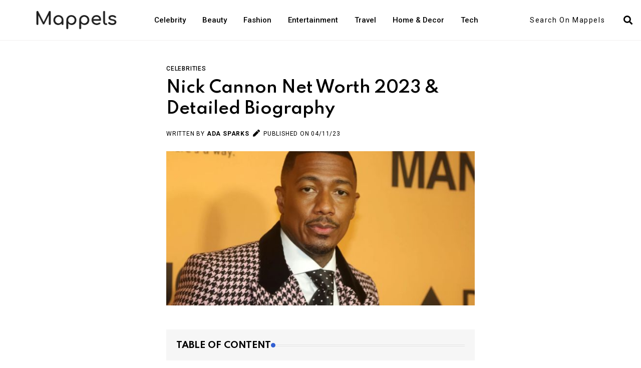

--- FILE ---
content_type: text/html; charset=UTF-8
request_url: https://www.mappels.com/nick-cannon-net-worth
body_size: 58076
content:
<!DOCTYPE html><html lang="en" data-theme=""><head>                <title>Nick Cannon Net Worth 2023 & Detailed Biography - Mappels</title>
        <meta property="og:title" content="Nick Cannon Net Worth 2023 & Detailed Biography - Mappels"/>
        <meta name="twitter:title" content="Nick Cannon Net Worth 2023 & Detailed Biography - Mappels">
    
    <meta name="viewport" content="initial-scale = 1.0,maximum-scale = 1.0"/>
    <link rel="canonical" href="https://www.mappels.com/nick-cannon-net-worth"/>
    <meta property="og:url" content="https://www.mappels.com/nick-cannon-net-worth"/>
    <meta name="csrf-token" content="UK38fIvNqsi1j9fzs9oQk9iE0hfsmhoWlEe7y2FG" />
    <!--[if IE]>
    <meta http-equiv="X-UA-Compatible" content="IE=edge"/><![endif]-->


            <meta name="robots" content="noindex, nofollow">
    
            <meta name="description" content="Our goal is to provide all the information you need about Nick Cannon&#039;s Net Worth in 2023. This includes his bio, career, wife, age, height &amp; much more.">
        <meta property="og:description" content="Our goal is to provide all the information you need about Nick Cannon&#039;s Net Worth in 2023. This includes his bio, career, wife, age, height &amp; much more."/>
        <meta name="twitter:card" content="Our goal is to provide all the information you need about Nick Cannon&#039;s Net Worth in 2023. This includes his bio, career, wife, age, height &amp; much more."/>
        <meta name="twitter:description" content="Our goal is to provide all the information you need about Nick Cannon&#039;s Net Worth in 2023. This includes his bio, career, wife, age, height &amp; much more.">
    
    
            <meta property="og:image" content="https://www.mappels.com/images/upload/2023-04/image-1681194564.PNG"/>
        <meta name="twitter:image" content="https://www.mappels.com/images/upload/2023-04/image-1681194564.PNG">
        <style>@media  only screen and (min-width: 768px) {.slider-area {min-height: 500px;background: #a85ad0;}}</style>

    <link rel="apple-touch-icon" sizes="57x57" href="/favicon/apple-icon-57x57.png">
    <link rel="apple-touch-icon" sizes="60x60" href="/favicon/apple-icon-60x60.png">
    <link rel="apple-touch-icon" sizes="72x72" href="/favicon/apple-icon-72x72.png">
    <link rel="apple-touch-icon" sizes="76x76" href="/favicon/apple-icon-76x76.png">
    <link rel="apple-touch-icon" sizes="114x114" href="/favicon/apple-icon-114x114.png">
    <link rel="apple-touch-icon" sizes="120x120" href="/favicon/apple-icon-120x120.png">
    <link rel="apple-touch-icon" sizes="144x144" href="/favicon/apple-icon-144x144.png">
    <link rel="apple-touch-icon" sizes="152x152" href="/favicon/apple-icon-152x152.png">
    <link rel="apple-touch-icon" sizes="180x180" href="/favicon/apple-icon-180x180.png">
    <link rel="icon" type="image/png" sizes="192x192" href="/favicon/android-icon-192x192.png">
    <link rel="icon" type="image/png" sizes="32x32" href="/favicon/favicon-32x32.png">
    <link rel="icon" type="image/png" sizes="96x96" href="/favicon/favicon-96x96.png">
    <link rel="icon" type="image/png" sizes="16x16" href="/favicon/favicon-16x16.png">
    <link rel="manifest" href="/manifest.json">
    <meta name="msapplication-TileColor" content="#ffffff">
    <meta name="msapplication-TileImage" content="/favicon/ms-icon-144x144.png">
    <meta name="theme-color" content="#ffffff">
    <meta name="author" content="Mappels">

    <meta name="google-site-verification" content="noiiIr-rg-4eD4IS0Ed0bsgXdOZDfkr_57e7AwKqh-s" /> <!-- Google tag (gtag.js) --> <script async src="https://www.googletagmanager.com/gtag/js?id=G-CD4LCY4YFX"></script> <script> window.dataLayer = window.dataLayer || []; function gtag(){dataLayer.push(arguments);} gtag('js', new Date()); gtag('config', 'G-CD4LCY4YFX'); </script> <!-- Google tag (gtag.js) --> <script async src="https://www.googletagmanager.com/gtag/js?id=G-LEV1HQGWZ6"></script> <script> window.dataLayer = window.dataLayer || []; function gtag(){dataLayer.push(arguments);} gtag('js', new Date()); gtag('config', 'G-LEV1HQGWZ6'); </script>
    <script>window.pageInfo = {store_base_url: '', current: 'https://www.mappels.com/nick-cannon-net-worth', sitekey: '' };</script>

    <link href="https://fonts.googleapis.com/css2?family=Red+Hat+Display:wght@400;600&display=swap" rel="stylesheet">








    <!-- Dependency Stylesheet -->
    <link rel="stylesheet" type="text/css" href="/assets/dependencies/bootstrap/css/bootstrap.min.css">
    <link rel="stylesheet" type="text/css" href="/assets/dependencies/fontawesome/css/all.min.css">
    <link rel="stylesheet" type="text/css" href="/assets/dependencies/animate/animate.min.css">
    <link rel="stylesheet" type="text/css" href="/assets/dependencies/swiper/css/swiper.min.css">
    

    <link rel="stylesheet" href="/build/css/theme/blogtheme/main.css?id=9c53282b7809944a25f6" type="text/css" media="all">
        <script type="application/ld+json">{"@context":"http://schema.org/","@type":"BreadcrumbList","itemListElement":[{"@type":"ListItem","position":"1","item":{"@id":"https://www.mappels.com","name":"Home"}},{"@type":"ListItem","position":"2","item":{"@id":"https://www.mappels.com/nick-cannon-net-worth","name":"Nick Cannon Net Worth 2023 &amp; Detailed Biography"}}]}</script>        </head><body class=""><!-- Start wrapper --><div id="wrapper" class="wrapper">    <!-- Start main-content -->    <div id="main_content" class="footer-fixed">                    <!-- Header style-7 -->            <header class="rt-header rt-header-style-7 sticky-on">                <!-- Header Main -->                <div class="header-main header-main-style-7 navbar-wrap" id="navbar-wrap">                    <div class="container">                        <div class="header-main-inner d-flex align-items-center justify-content-between">                            <div class="logo-wrapper">                                <div class="logo-area">                                    <a href="/">                                        <img width="162" height="52" src="/logo-dark.png" alt="logo">                                    </a>                                </div>                            </div>                            <!-- end logo-wrapper -->                            <div class="menu-wrapper">                                <div class="main-menu">                                    <nav class="main-menu__nav">                                        <ul class="menu pt-0">                                            <li>                                                <a class="animation" href="/celebrities">Celebrity</a>                                            </li>                                            <li>                                                <a class="animation" href="/health-beauty">Beauty</a>                                            </li>                                            <li>                                                <a class="animation" href="/fashion">Fashion</a>                                            </li>                                            <li>                                                <a class="animation" href="/entertainment">Entertainment</a>                                            </li>                                            <li>                                                <a class="animation" href="/travel">Travel</a>                                            </li>                                            <li>                                                <a class="animation" href="/home-decor">Home & Decor</a>                                            </li>                                            <li>                                                <a class="animation" href="/technology">Tech</a>                                            </li>                                        </ul>                                    </nav>                                </div>                            </div>                            <!-- end menu-wrapper -->                            <div class="search-wrapper search-wrapper-style-1 ajax-search is-in-navbar js-ajax-search">                                <form action="/search" class="form search-form-box autocomplete-form">                                    <div class="form-group">                                        <label class="sr-only" for="autocomplete-ajax">Search</label>                                        <input type="text" name="q" id="search autocomplete-ajax" placeholder="Search On Mappels  "                                               class="form-control rt-search-control" required>                                        <button type="submit" class="search-submit">                                            <i class="fas fa-search"></i>                                        </button>                                    </div>                                </form>                            </div>                            <!-- end search-wrapper -->                        </div>                        <!-- end row -->                    </div>                    <!-- end container -->                </div>                <!-- End Header Main -->            </header>            <!-- end header style-7 -->            <!-- start rt-mobile-header -->            <div class="rt-mobile-header mobile-sticky-on">                <div id="mobile-sticky-placeholder"></div>                <!-- end mobile-sticky-placeholder -->                <div class="mobile-menu-bar-wrap" id="mobile-menu-bar-wrap">                    <div class="mobile-menu-bar">                        <div class="logo">                            <a href="/">                                <img src="/logo-dark.png" alt="logo" width="162" height="52">                            </a>                        </div>                        <span class="sidebarBtn">                     <span class="bar"></span>                     <span class="bar"></span>                     <span class="bar"></span>                     <span class="bar"></span>                  </span>                    </div>                    <div class="rt-slide-nav">                        <div class="offscreen-navigation">                            <nav class="menu-main-primary-container">                                <div class=" ajax-search p-2 js-ajax-search">                                    <form action="/search" class="form search-form-box autocomplete-form">                                        <div class="form-group">                                            <label class="sr-only" for="autocomplete-ajax">Search</label>                                            <input type="text" name="q" id="search autocomplete-ajax" placeholder="Search On Mappels  "                                                   class="form-control rt-search-control" required>                                            <button type="submit" class="search-submit">                                                <i class="fas fa-search"></i>                                            </button>                                        </div>                                    </form>                                </div>                                <ul class="menu pt-0">                                    <li>                                        <a class="animation" href="/health-beauty">Beauty</a>                                    </li>                                    <li>                                        <a class="animation" href="/fashion">Fashion</a>                                    </li>                                    <li>                                        <a class="animation" href="/electronics">Electronics</a>                                    </li>                                    <li>                                        <a class="animation" href="/Travel">Traveling</a>                                    </li>                                    <li>                                        <a class="animation" href="/home-garden">Home & Garden</a>                                    </li>                                </ul>                            </nav>                        </div>                    </div>                </div>            </div>            <!-- end rt-mobile-header -->            <!-- Start Main -->    <div class="padding-0">        <!-- start rt-sidebar-section-layout-2 -->        <section class="main-section rt-sidebar-section-layout-3 section-padding pm-10 pt-0">            <div class="container">                <div class="row gutter-40">                    <div class="col-xl-6 offset-2 col-lg-10 mx-auto">                        <div class="col-xl-12 my-4 mx-auto">                            <div class="single-post-content">                                <a href="/celebrities" class="fashion">Celebrities</a>                                <h1 class="post-title">                                    Nick Cannon Net Worth 2023 &amp; Detailed Biography                                </h1>                                <div class="post-meta">                                    <ul>                                                                                    <li>                                    <span class="rt-meta">                                       Written by <a href="/author/ada-sparks" class="name">Ada Sparks</a>                                    </span>                                            </li>                                                                                <li>                                       <span class="rt-meta">                                         &nbsp;  <i class="fas fa-pen icon"></i>                                           PUBLISHED ON 04/11/23                                       </span>                                        </li>                                        <li>                                                                                                                                                                                                                                                                                                                                                                                                                                                                                                <li>                                    </ul>                                </div>                                <div class="post-img mt-4">                                    <img src="/i/images/L2ltYWdlcy91cGxvYWQvMjAyMy0wNC9pbWFnZS0xNjgxMTk0NTY0LlBORw==.w636.h318.jpg"  alt="">                                </div>                            </div>                        </div>                        <div class="rt-main-post-single layout-2">                            <!-- start post body -->                            <div class="post-body">                                <div class=" sticky-coloum-item mt-5">                                    <div class="rt-sidebar sticky-wrap sticky-me mt-2">                                                                                    <div class="toc ">                                                <p class="rt-section-heading style-2 mb--30">                                                    <span class="rt-section-text">Table Of Content</span>                                                    <span class="rt-section-dot"></span>                                                    <span class="rt-section-line"></span>                                                </p>                                                <div class="post-list-box-style-2">                                                    <ul class="post-list">                                                                                                                    <li class="item">                                                                <div class="title-wrap">                                                                    <p class="post-title post-three-line">                                                                        <a href="#hd-c7crm">Nick Cannon Biography</a>                                                                    </p>                                                                </div>                                                            </li>                                                                                                                    <li class="item">                                                                <div class="title-wrap">                                                                    <p class="post-title post-three-line">                                                                        <a href="#hd-4iauh">Physical Appearance</a>                                                                    </p>                                                                </div>                                                            </li>                                                                                                                    <li class="item">                                                                <div class="title-wrap">                                                                    <p class="post-title post-three-line">                                                                        <a href="#hd-az8n4">Education</a>                                                                    </p>                                                                </div>                                                            </li>                                                                                                                    <li class="item">                                                                <div class="title-wrap">                                                                    <p class="post-title post-three-line">                                                                        <a href="#hd-rvxfo">Marital Life</a>                                                                    </p>                                                                </div>                                                            </li>                                                                                                                    <li class="item">                                                                <div class="title-wrap">                                                                    <p class="post-title post-three-line">                                                                        <a href="#hd-djjwv">Nick Cannon- Newborn Daughter</a>                                                                    </p>                                                                </div>                                                            </li>                                                                                                                    <li class="item">                                                                <div class="title-wrap">                                                                    <p class="post-title post-three-line">                                                                        <a href="#hd-j46sn">Car Collection</a>                                                                    </p>                                                                </div>                                                            </li>                                                                                                                    <li class="item">                                                                <div class="title-wrap">                                                                    <p class="post-title post-three-line">                                                                        <a href="#hd-ksleu">What Is Nick Cannon's Net Worth?</a>                                                                    </p>                                                                </div>                                                            </li>                                                                                                                    <li class="item">                                                                <div class="title-wrap">                                                                    <p class="post-title post-three-line">                                                                        <a href="#hd-g7bvz">Final Words</a>                                                                    </p>                                                                </div>                                                            </li>                                                                                                                                                                            <li class="item">                                                                <div class="title-wrap">                                                                    <p class="post-title post-three-line">                                                                        <a href="#p-faqs">FAQs</a>                                                                    </p>                                                                </div>                                                            </li>                                                                                                            </ul>                                                </div>                                            </div>                                                                                                                    </div>                                </div>                               <div class="rt-dropcap-style-2">                                   <article>                                    <p>Nick Cannon, or Nick Scott Cannon, is famous for hosting shows like America&#39;s Got Talent and Wild &#39;N Out. The focus of our discussion today will be an American television personality, actor, rapper, and comedian <a href="https://en.wikipedia.org/wiki/Nick_Cannon" rel="nofollow" target="_blank">Nick Cannon</a>.</p>

<p>Our goal is to provide all the information you need about <a href="https://wealthygorilla.com/nick-cannon-net-worth/" rel="nofollow" target="_blank">Nick Cannon&#39;s Net Worth in 2023</a>. This includes his bio, career, wife, age, height &amp; much more. Read this article until the end to get a complete picture of Nick Cannon.</p>

<h2 id="hd-c7crm">Nick Cannon Biography</h2>

<p style="text-align: center;"><img alt="" class="cntimg" decoding="async" loading="lazy" src="https://www.mappels.com/images/shares/004-2023/6434fe5b8ee5b.PNG" /></p>

<p>The hometown of Nick Cannon is San Diego, California. When he was 15, he was regularly performing at <a href="https://thecomedystore.com/" rel="nofollow" target="_blank">The Comedy Store</a> in Hollywood as a stand-up comedian. During the late 1990s, he became an actor on Nickelodeon&#39;s &quot;<a href="https://www.nick.com/shows/all-that" rel="nofollow" target="_blank">All That</a>.&quot;</p>

<p>In addition to producing shows like &quot;<a href="https://www.imdb.com/title/tt5171344/" rel="nofollow" target="_blank">TeenNick Top 10</a>,&quot; &quot;<a href="https://en.wikipedia.org/wiki/Caught_on_Camera_with_Nick_Cannon" rel="nofollow" target="_blank">Caught on Camera with Nick Cannon</a>,&quot; and &quot;<a href="https://www.rottentomatoes.com/m/like_a_boss" rel="nofollow" target="_blank">Like a Boss</a>,&quot; Cannon has also worked as an executive producer. Additionally, Cannon is actively involved in philanthropy, including the <a href="https://www.nickcannonfoundation.org/content.aspx?page_id=22&amp;club_id=511236&amp;module_id=179521" rel="nofollow" target="_blank">Nick Cannon Foundation</a>.</p>

<p>Cannon also earned a reputation as a rapper and a television host in addition to his work as an actor. In addition to &quot;<a href="https://www.amazon.com/Nick-Cannon-Show-1/dp/B00FQAKV94" rel="nofollow" target="_blank">The Nick Cannon Show</a>,&quot; &quot;<a href="https://americasgottalentauditions.com/" rel="nofollow" target="_blank">America&#39;s Got Talent</a>,&quot; &quot;<a href="https://www.vh1.com/shows/nick-cannon-presents-wild-n-out" rel="nofollow" target="_blank">Wild &#39;N Out</a>,&quot; and &quot;<a href="https://www.fox.com/the-masked-singer/" rel="nofollow" target="_blank">The Masked Singer</a>,&quot; he has hosted several other shows as well.</p>

<h3 id="hd-4iauh">Physical Appearance</h3>

<p>With a charming and dashing personality, Nick Cannon is a hot-looking, smart, and handsome boy. With impressive measurements and a normal body type, he has a strong and attractive physique. In terms of height and weight, he measures about 6 feet 0 inches and weighs about 79 kilograms. The color of his hair is black, and his eyes are blistering dark brown.</p>

<h3 id="hd-az8n4">Education</h3>

<p>His high school education was completed at <a href="https://mvhs.srvusd.net/" rel="nofollow" target="_blank">Monte Vista High School</a>. He then gets into <a href="https://howard.edu/" rel="nofollow" target="_blank">Howard University</a>, one of the most prestigious universities in the world. His graduation degree was obtained from this university.</p>

<h3 id="hd-rvxfo">Marital Life</h3>

<p><a href="https://howard.edu/" rel="nofollow" target="_blank">Mariah Carey</a>, a singer, was his wife from 2008 to 2016. Wedding vows were exchanged at <a href="https://www.pinterest.com/pin/349732727282849134/" rel="nofollow" target="_blank">Carey&#39;s Bahamas estate on Windermere Island</a>. The couple has two children together, fraternal twins Monroe and Moroccan Scott. However, they separated in 2014 and divorced two years later.</p>

<p style="text-align: center;"><img alt="" class="cntimg" decoding="async" loading="lazy" src="https://www.mappels.com/images/shares/004-2023/643502c77204c.PNG" /></p>

<p>For the care of their twins, Cannon was required to pay $5,000 monthly as part of their divorce settlement. Among his children are a son born in 2017 and a daughter born in 2020 with model <a href="https://en.wikipedia.org/wiki/Brittany_Bell" rel="nofollow" target="_blank">Brittany Bell</a>. His relationships include those with <a href="https://en.wikipedia.org/wiki/Kim_Kardashian" rel="nofollow" target="_blank">Kim Kardashian</a>, <a href="https://en.wikipedia.org/wiki/Jessica_White" rel="nofollow" target="_blank">Jessica White</a>, and <a href="https://en.wikipedia.org/wiki/Christina_Milian" rel="nofollow" target="_blank">Christina Milian</a>, among others. <a href="https://en.wikipedia.org/wiki/Selita_Ebanks" rel="nofollow" target="_blank">Selita Ebanks</a> and he were engaged in 2007 but never married. <a href="https://people.com/tv/who-is-brittany-bell-nick-cannon/" rel="nofollow" target="_blank">Brittany Bell</a>, <a href="https://nationaltoday.com/birthday/alyssa-scott/" rel="nofollow" target="_blank">Alyssa Scott</a>, <a href="https://www.instagram.com/bre_tiesi/?hl=en" rel="nofollow" target="_blank">BreTiesi</a>, <a href="https://en.wikipedia.org/wiki/LaNisha_Cole" rel="nofollow" target="_blank">LaNisha Cole</a>, and <a href="https://people.com/tv/who-is-abby-de-la-rosa-nick-cannon/" rel="nofollow" target="_blank">Abby De La Rosa</a> are a few of Cannon&#39;s romantic relationships.</p>

<h3 id="hd-djjwv">Nick Cannon- Newborn Daughter</h3>

<p>In November 2022, Nick Cannon and his wife, DJ Abby De La Rosa, welcomed their 12th child. The couple welcomed twins just a year ago. A picture of their newborn baby girl was shared on Instagram by the couple.&nbsp;</p>

<p>In May 2022, Scott, who has a 4-year-old daughter from a previous relationship, announced she was pregnant with Nick&#39;s child after giving birth to her first child with Nick in 2021. In addition to his 11-year-old twins, <a href="http://www.yahoo.com/entertainment/mariah-carey-shares-twins-monroe-100347530.html?guccounter=1&amp;guce_referrer=aHR0cHM6Ly93d3cuZ29vZ2xlLmNvbS8&amp;guce_referrer_sig=AQAAAEH4nGtLf1OXgupfBQuR_ic6G_q71hGVXbjOCcD-nOkCyPz_GlwEy3ZzXMe27h984X_WI6_wQ6TM_VCIBo24aDPGxhaY95mRN4FaHuuxcYPj6Dq0BI31X7Ps-5P1PcsMoERklF-S2TO4UWVoYEy6jD21ikLMRH672h08QcCzPimK" rel="nofollow" target="_blank">Moroccan and Monroe</a>, who he had with singer Mariah Carey, Nick has seven other children with four different women.</p>

<h3 id="hd-j46sn">Car Collection</h3>

<p style="text-align: center;"><img alt="" class="cntimg" decoding="async" loading="lazy" src="https://www.mappels.com/images/shares/004-2023/643504c8eb6c7.PNG" /></p>

<p>Cars are Nick Cannon&#39;s passion. Ford GT, Ferrari 599, Rolls Royce Drop Head Coupe, Cadillac Escalade, Ferrari F430, and Mercedes Benz G-Wagon are some of the cars in the collection.</p>

<h2 id="hd-ksleu">What Is Nick Cannon&#39;s Net Worth?</h2>

<div class="ratio ratio-16x9 yt-embed" style="text-align: center;"><iframe allow="accelerometer; autoplay; clipboard-write; encrypted-media; gyroscope; picture-in-picture; web-share" allowfullscreen="" frameborder="0" height="315" src="https://www.youtube.com/embed/zyK_Vx3EcVk" title="YouTube video player" width="560"></iframe></div>

<p><br />
Approximately USD 45 million is Nike Cannon&#39;s net worth. A multitasker who is a film producer, comedian, author, rapper, radio jockey, record producer, busser, and incredibly talented musician, Nick makes his living as a multi-tasker. America&#39;s Got Talent and other shows brought him to the attention of the public. The show makers paid Nick $70k for each episode of America Got Talent, so he earned $10 million from the show.</p>

<p>In the series &quot;<a href="https://www.rottentomatoes.com/tv/real_husbands_of_hollywood" rel="nofollow" target="_blank">Husbands of Hollywood</a>&quot;, he earned $4 million. He is estimated to earn $2 million per year as of 2023 by various sources. Acting, business, promotions, and brand collaboration are the primary sources of his income.</p>

<h3 id="hd-g7bvz">Final words</h3>

<p>The success of Nick Cannon reflects his hard work and dedication. As an entertainment professional, he has built an impressive career from humble beginnings. With a net worth of $45 million in 2023, he&#39;s proven he&#39;s dabbled in nearly every area of show business. Everything from movies to <a href="https://www.mappels.com/most-watched-reality-tv-shows-in-2022-in-the-us" target="_blank">TV shows</a> and songs to stage performances have been seen over the years. Nick Cannon&#39;s self-made fortune is only going to keep growing, whatever he does next!</p>

<p><strong>UP NEXT:</strong>&nbsp;
<style type="text/css"><!--td {border: 1px solid #cccccc;}br {mso-data-placement:same-cell;}-->
</style>
<a href="https://www.mappels.com/selena-gomez-net-worth" target="_blank">Selena Gomez Net Worth 2023</a></p>                                   </article>                                </div>                                                                    <div class="faqs">                                        <h4 id="p-faqs">Frequently Asked Questions (FAQs)</h4>                                        <div class="accordion" id="accordionExample">                                                                                                                                    <div class="accordion-item">                                                <h3 class="accordion-header" id="heading0">                                                    <button class="accordion-button" type="button" data-bs-toggle="collapse" data-bs-target="#collapse0" aria-expanded="true" aria-controls="collapse0">                                                        How old is Nick Cannon?                                                    </button>                                                </h3>                                                <div id="collapse0" class="accordion-collapse collapse show" aria-labelledby="heading0" data-bs-parent="#accordionExample">                                                    <div class="accordion-body">                                                        <p>The age of Nick Cannon is 42.<br />
&nbsp;</p>                                                    </div>                                                </div>                                            </div>                                                                                                                                        <div class="accordion-item">                                                <h3 class="accordion-header" id="heading1">                                                    <button class="accordion-button" type="button" data-bs-toggle="collapse" data-bs-target="#collapse1" aria-expanded="true" aria-controls="collapse1">                                                        What made Nick Cannon so wealthy?                                                    </button>                                                </h3>                                                <div id="collapse1" class="accordion-collapse collapse " aria-labelledby="heading1" data-bs-parent="#accordionExample">                                                    <div class="accordion-body">                                                        <p>In 1999, he starred on Nickelodeon&#39;s sketch comedy show, All That, which he starred in from 1998 to 2000.<br />
&nbsp;</p>                                                    </div>                                                </div>                                            </div>                                                                                                                                        <div class="accordion-item">                                                <h3 class="accordion-header" id="heading2">                                                    <button class="accordion-button" type="button" data-bs-toggle="collapse" data-bs-target="#collapse2" aria-expanded="true" aria-controls="collapse2">                                                        How many companies does Nick Cannon own?                                                    </button>                                                </h3>                                                <div id="collapse2" class="accordion-collapse collapse " aria-labelledby="heading2" data-bs-parent="#accordionExample">                                                    <div class="accordion-body">                                                        <p>Nick Cannon founded N&#39;Credible Entertainment, a record label, and television/film company.<br />
&nbsp;</p>                                                    </div>                                                </div>                                            </div>                                                                                                                                        <div class="accordion-item">                                                <h3 class="accordion-header" id="heading3">                                                    <button class="accordion-button" type="button" data-bs-toggle="collapse" data-bs-target="#collapse3" aria-expanded="true" aria-controls="collapse3">                                                        What is the number of cars Nick Cannon owns?                                                    </button>                                                </h3>                                                <div id="collapse3" class="accordion-collapse collapse " aria-labelledby="heading3" data-bs-parent="#accordionExample">                                                    <div class="accordion-body">                                                        <p>Cannon owns six cars and one truck, adding up to a little over $1 million in net value.<br />
&nbsp;</p>                                                    </div>                                                </div>                                            </div>                                                                                                                                        <script type="application/ld+json">                                                    { "@context": "https://schema.org", "@type": "FAQPage", "mainEntity": [{ "@type": "Question", "name": "How old is Nick Cannon?", "acceptedAnswer": { "@type": "Answer", "text": "The age of Nick Cannon is 42.  &nbsp;" } },{ "@type": "Question", "name": "What made Nick Cannon so wealthy?", "acceptedAnswer": { "@type": "Answer", "text": "In 1999, he starred on Nickelodeon&#39;s sketch comedy show, All That, which he starred in from 1998 to 2000.  &nbsp;" } },{ "@type": "Question", "name": "How many companies does Nick Cannon own?", "acceptedAnswer": { "@type": "Answer", "text": "Nick Cannon founded N&#39;Credible Entertainment, a record label, and television/film company.  &nbsp;" } },{ "@type": "Question", "name": "What is the number of cars Nick Cannon owns?", "acceptedAnswer": { "@type": "Answer", "text": "Cannon owns six cars and one truck, adding up to a little over $1 million in net value.  &nbsp;" } }] }                                            </script>                                        </div>                                    </div>                                                                <!-- ad banner -->                                <div class="border-with-spacer-1"></div>                            </div>                            <!-- end post body -->                            <!-- Start inner page Banner -->                            <div class="">                                <div class="">                                    <nav class="rt-breadcrumb-wrap" aria-label="breadcrumb">                                        <ol class="breadcrumb">                                            <li class="breadcrumb-item">                                                <a href="/">                                                    <i class="fas fa-home"></i>                                                    Home                                                </a>                                            </li>                                            <li class="breadcrumb-item">                                                                                                    <a href="/celebrities">                                                        Celebrities                                                    </a>                                                                                            </li>                                            <li class="breadcrumb-item active" aria-current="page">                                               <span class="rt-text-truncate">                                                   Nick Cannon Net Worth 2023 &amp; Detailed Biography                                               </span>                                            </li>                                        </ol>                                    </nav>                                </div>                            </div>                            <!-- End inner page Banner -->                            <!-- Like functionality start -->                            <!-- Like functionality start -->                                                            <div class="author-sec-area">                                    <div class="blog-author">                                        <div class="media d-flex align-items-center">                                            <a href="/author/ada-sparks">                                                <img src="/images/shares/003-2023/64008ccd48a0f.jpg" alt="Ada Sparks">                                            </a>                                            <div class="media-body">                                                <div class="author-info">                                                    <a href="/author/ada-sparks">                                                        <span class="heading-18">Ada Sparks</span>                                                    </a>                                                    <div class="author-social">                                                    </div>                                                </div>                                                <p><p>Ada Sparks is an outspoken blogger who successfully amassed a massive following with her engaging and thought-provoking content. She is always on point with the latest trends and brings the most accurate information to her audiences.</p></p>                                            </div>                                        </div>                                    </div>                                </div>                                                        <!-- start post-pagination-box -->                            <div class="post-pagination-box mb--40">                                <div class="row gutter-30">                                                                            <div class="priv-r">                                            <div class="next-prev-wrap">                                                <div class="item-icon">                                                    <a href="/ultimate-guide-for-chicago-auto-show-2023">                                                        <i class="fas fa-chevron-left"></i>                                                        Previous Article                                                    </a>                                                </div>                                                <div class="content">                                                    <p class="title">                                                        <a href="/ultimate-guide-for-chicago-auto-show-2023">                                                            Ultimate Guide for Chicago Auto Show 2023                                                        </a>                                                    </p>                                                </div>                                            </div>                                        </div>                                                                                                        </div>                            </div>                            <!-- end pagination box -->                        </div>                    </div>                    <!-- end col-->                                                                <div class="col-xl-12 col-12">                            <div class="sidebar-wrap mt--40">                                <p class="rt-section-heading style-2 mb--30">                                    <span class="rt-section-text">Popular </span>                                    <span class="rt-section-dot"></span>                                    <span class="rt-section-line"></span>                                </p>                                <div class="row">                                                                            <div class="col-xl-3">                                            <div class="rt-post-grid-xl grid-meta pe-0">                                                <div class="post-img">                                                    <a href="/makeup-organizers" class="img-link">                                                        <img loading="lazy" decoding="async" src="/images/upload/2023-05/image-1683534057.jpg" alt="post" width="612" height="460">                                                    </a>                                                                                                            <a href="/health-beauty" class="sports post-cat">Health &amp; Beauty</a>                                                                                                    </div>                                                <div class="post-content">                                                    <p class="post-title post-two-line">                                                        <a href="/makeup-organizers">6 Affordable Makeup Organizers To Declutter Your Vanity</a>                                                    </p>                                                    <p class="post-two-line">For the makeup lovers! Here are the best 6 Affordable Makeup Organizers To Declutter Your Vanity.</p>                                                </div>                                            </div>                                        </div>                                                                            <div class="col-xl-3">                                            <div class="rt-post-grid-xl grid-meta pe-0">                                                <div class="post-img">                                                    <a href="/stunning-debut-of-alia-bhatt-at-met-gala-2023" class="img-link">                                                        <img loading="lazy" decoding="async" src="/images/upload/2023-05/image-1683552687.jpg" alt="post" width="612" height="460">                                                    </a>                                                                                                            <a href="/fashion" class="sports post-cat">Fashion</a>                                                                                                    </div>                                                <div class="post-content">                                                    <p class="post-title post-two-line">                                                        <a href="/stunning-debut-of-alia-bhatt-at-met-gala-2023">Look at the Stunning Debut of Alia Bhatt at the Met Gala 2023</a>                                                    </p>                                                    <p class="post-two-line">Alia Bhatt Met Gala 2023 debut was a huge success, and she certainly made a mark with her stunning look. Now grab for more details here!</p>                                                </div>                                            </div>                                        </div>                                                                            <div class="col-xl-3">                                            <div class="rt-post-grid-xl grid-meta pe-0">                                                <div class="post-img">                                                    <a href="/crunches-vs-sit-ups" class="img-link">                                                        <img loading="lazy" decoding="async" src="/images/upload/2023-05/image-1683615089.jpg" alt="post" width="612" height="460">                                                    </a>                                                                                                            <a href="/health-fitness" class="sports post-cat">Health &amp; Fitness</a>                                                                                                    </div>                                                <div class="post-content">                                                    <p class="post-title post-two-line">                                                        <a href="/crunches-vs-sit-ups">Crunches Vs. Sit-Ups: Which One Is Best For Your Abs?</a>                                                    </p>                                                    <p class="post-two-line">Exercises that burn fat can help you lose weight .If you want to know Crunches Vs. Sit-ups: Which one is best for your Abs read below</p>                                                </div>                                            </div>                                        </div>                                                                            <div class="col-xl-3">                                            <div class="rt-post-grid-xl grid-meta pe-0">                                                <div class="post-img">                                                    <a href="/black-seed-oil-benefits" class="img-link">                                                        <img loading="lazy" decoding="async" src="/images/upload/2023-05/image-1683615789.jpg" alt="post" width="612" height="460">                                                    </a>                                                                                                            <a href="/health-beauty" class="sports post-cat">Health &amp; Beauty</a>                                                                                                    </div>                                                <div class="post-content">                                                    <p class="post-title post-two-line">                                                        <a href="/black-seed-oil-benefits">Black Seed Oil Benefits For Hair and Skin</a>                                                    </p>                                                    <p class="post-two-line">Black seed oil offers a wide range of benefits for hair and skin. Now get more information about black seed oil visit the blog!</p>                                                </div>                                            </div>                                        </div>                                                                    </div>                            </div>                        </div>                                    </div>                <!-- end row  -->            </div>            <!-- end container -->        </section>        <!-- end rt-sidebar-section-layout-2 -->    </div>    <!-- End Main -->            <!-- Footer Start -->
    <footer class="footer footer-widget-style-2 footer-style-4">
        <div class="container">
            <div class="row">
                <div class="col-lg-6 col-md-6 col-sm-12 col-12">
                    <div class="site-logo-sec">
                        <div class="logo wow fadeInDown" data-wow-delay="200ms" data-wow-duration="800ms">
                            <a href="/">
                                <img src="/logo-light.png" alt="logo-classic" width="170" height="50">
                            </a>
                        </div>
                        <div class="social-wrapper-line-style">
                            <ul class="footer-social mb-0 wow fadeInUp" data-wow-delay="600ms"
                                data-wow-duration="800ms">
                                <li class="social-item">
                                    <a href="https://www.facebook.com/mappels12/" rel="nofollow"
                                       class="social-link fb" target="_blank">
                                        <i class="fab fa-facebook-f"></i>
                                    </a>
                                </li>
                                <li class="social-item">
                                    <a href="https://twitter.com/mappels2" rel="nofollow" class="social-link tw"
                                       target="_blank">
                                        <i class="fab fa-twitter"></i>
                                    </a>
                                </li>
                                <li class="social-item">
                                    <a href="https://www.instagram.com/mappels9/" rel="nofollow" class="social-link pn"
                                       target="_blank">
                                        <i class="fab fa-instagram"></i>
                                    </a>
                                </li>
                            </ul>
                        </div>
                    </div>
                </div>
                <div class="col-lg-3 col-md-3 col-sm-12 col-12">
                    <div class="main-menu-sec">
                        <ul class="wow fadeInUp" data-wow-delay="300ms" data-wow-duration="800ms">
                            <li>
                                <a class="animation" href="/entertainment">Entertainment</a>
                            </li>
                            <li>
                                <a class="animation" href="/home-decor">Home & Decor</a>
                            </li>
                            <li>
                                <a class="animation" href="/celebrities">Celebrity</a>
                            </li>
                            <li>
                                <a class="animation" href="/fashion">Fashion</a>
                            </li>
                            <li>
                                <a class="animation" href="/health-beauty">Beauty</a>
                            </li>
                            <li>
                                <a class="animation" href="/travel">Travel</a>
                            </li>
                            <li>
                                <a class="animation" href="/technology">Tech</a>
                            </li>
                        </ul>
                    </div>
                </div>
                <div class="col-lg-3 col-md-3 col-sm-12 col-12">
                    <div class="other-pages-sec">
                        <ul class="wow fadeInUp" data-wow-delay="300ms" data-wow-duration="800ms">
                            <li>
                                <a href="/about-us"> About </a>
                            </li>
                            <li>
                                <a href="/privacy-policy"> Privacy Policy </a>
                            </li>
                            <li>
                                <a href="/terms-conditions"> Terms &amp; Conditions </a>
                            </li>
                        </ul>
                    </div>
                </div>
                <p class="wow fadeInUp pt--30 mb-0 text-center" data-wow-delay="800ms" data-wow-duration="800ms">
                    &copy; Copyrights 2026 Mappels. All Rights Reserved.
                </p>
                
                
                
                
                
                
                
                
            </div>
        </div>
    </footer>
    <!-- Footer End -->

    
    
    
    
    
    
    
    
    
    
    
    
            <!-- Dependency Scripts -->    <script src="/assets/dependencies/jquery/jquery.min.js"></script>    <!--   <script src="/assets/dependencies/popper.js/popper.min.js"></script>-->    <script src="/assets/dependencies/bootstrap/js/bootstrap.min.js"></script>    <script src="/assets/dependencies/appear/appear.min.js"></script>    <script src="/assets/dependencies/swiper/js/swiper.min.js"></script>        <!--   <script src="/assets/dependencies/magnific-popup/js/magnific-popup.min.js"></script>-->    <!--   <script src="/assets/dependencies/theia-sticky-sidebar/resize-sensor.min.js"></script>-->    <script src="/assets/dependencies/theia-sticky-sidebar/theia-sticky-sidebar.min.js"></script>    <!--   <script src="/assets/dependencies/validator/validator.min.js"></script>-->    <!--   <script src="/assets/dependencies/tween-max/tween-max.js"></script>-->    <script src="/assets/dependencies/wow/js/wow.min.js"></script>        <script src="/assets/plugins/jquery-cookie/1.4.1/jquery.cookie.min.js"></script>    <script async src="//www.instagram.com/embed.js"></script><script type="text/javascript" src="/build/js/blog.js?id=5f8c856bd589f5230b63"></script><script src="https://kit.fontawesome.com/9907d92228.js" crossorigin="anonymous"></script>    </div>    <!-- End main-content -->    <!-- Start  offcanvas menu -->    <!-- End  offcanvas menu -->    <!-- Start Search  -->    <div id="template-search" class="template-search">        <button type="button" class="close">×</button>        <form class="search-form">            <input type="search" value="" placeholder="Search" />            <button type="submit" class="search-btn btn-ghost style-1">                <i class="flaticon-search"></i>            </button>        </form>    </div>    <!-- End Search -->    <!-- theme-switch-box -->    <!-- end theme-switch-box -->    <!-- start back to top -->    <a href="javascript:void(0)" id="back-to-top">        <i class="fas fa-angle-double-up"></i>    </a>    <!-- End back to top --></div><!-- End wrapper -->    <img src="/p/v/nick-cannon-net-worth.png" alt="image" loading="lazy" decoding="async" style="position: absolute;top: -100px;">    </body></html>